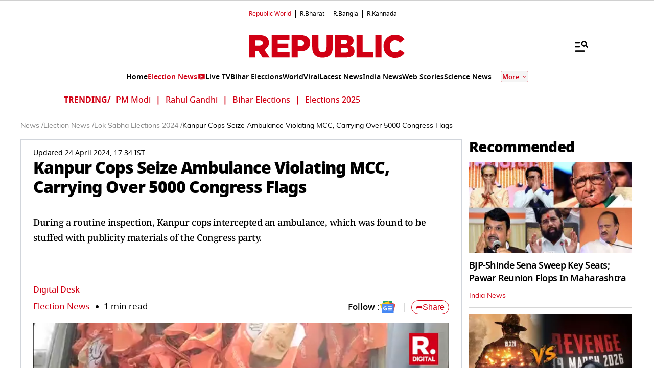

--- FILE ---
content_type: text/html; charset=utf-8
request_url: https://www.google.com/recaptcha/api2/aframe
body_size: 149
content:
<!DOCTYPE HTML><html><head><meta http-equiv="content-type" content="text/html; charset=UTF-8"></head><body><script nonce="UyYTLMi3jxjVVQnrfrd_fA">/** Anti-fraud and anti-abuse applications only. See google.com/recaptcha */ try{var clients={'sodar':'https://pagead2.googlesyndication.com/pagead/sodar?'};window.addEventListener("message",function(a){try{if(a.source===window.parent){var b=JSON.parse(a.data);var c=clients[b['id']];if(c){var d=document.createElement('img');d.src=c+b['params']+'&rc='+(localStorage.getItem("rc::a")?sessionStorage.getItem("rc::b"):"");window.document.body.appendChild(d);sessionStorage.setItem("rc::e",parseInt(sessionStorage.getItem("rc::e")||0)+1);localStorage.setItem("rc::h",'1768597641122');}}}catch(b){}});window.parent.postMessage("_grecaptcha_ready", "*");}catch(b){}</script></body></html>

--- FILE ---
content_type: text/vtt
request_url: https://content.jwplatform.com/strips/1x7HKh1n-120.vtt
body_size: -47
content:
WEBVTT

00:00.000 --> 00:02.000
1x7HKh1n-120.jpg#xywh=0,0,120,67

00:02.000 --> 00:04.000
1x7HKh1n-120.jpg#xywh=120,0,120,67

00:04.000 --> 00:06.000
1x7HKh1n-120.jpg#xywh=240,0,120,67

00:06.000 --> 00:08.000
1x7HKh1n-120.jpg#xywh=360,0,120,67

00:08.000 --> 00:10.000
1x7HKh1n-120.jpg#xywh=0,67,120,67

00:10.000 --> 00:12.000
1x7HKh1n-120.jpg#xywh=120,67,120,67

00:12.000 --> 00:14.000
1x7HKh1n-120.jpg#xywh=240,67,120,67

00:14.000 --> 00:16.000
1x7HKh1n-120.jpg#xywh=360,67,120,67

00:16.000 --> 00:18.000
1x7HKh1n-120.jpg#xywh=0,134,120,67

00:18.000 --> 00:20.000
1x7HKh1n-120.jpg#xywh=120,134,120,67

00:20.000 --> 00:22.000
1x7HKh1n-120.jpg#xywh=240,134,120,67

00:22.000 --> 00:24.000
1x7HKh1n-120.jpg#xywh=360,134,120,67

00:24.000 --> 00:26.000
1x7HKh1n-120.jpg#xywh=0,201,120,67

00:26.000 --> 00:28.000
1x7HKh1n-120.jpg#xywh=120,201,120,67

00:28.000 --> 00:30.000
1x7HKh1n-120.jpg#xywh=240,201,120,67

00:30.000 --> 00:32.000
1x7HKh1n-120.jpg#xywh=360,201,120,67

00:32.000 --> 00:34.000
1x7HKh1n-120.jpg#xywh=0,268,120,67

00:34.000 --> 00:36.000
1x7HKh1n-120.jpg#xywh=120,268,120,67

00:36.000 --> 00:38.000
1x7HKh1n-120.jpg#xywh=240,268,120,67

00:38.000 --> 00:40.000
1x7HKh1n-120.jpg#xywh=360,268,120,67

00:40.000 --> 00:42.000
1x7HKh1n-120.jpg#xywh=0,335,120,67

00:42.000 --> 00:44.000
1x7HKh1n-120.jpg#xywh=120,335,120,67

00:44.000 --> 00:46.000
1x7HKh1n-120.jpg#xywh=240,335,120,67

00:46.000 --> 00:48.704
1x7HKh1n-120.jpg#xywh=360,335,120,67



--- FILE ---
content_type: application/javascript; charset=utf-8
request_url: https://fundingchoicesmessages.google.com/f/AGSKWxV20hnlUtzZzxDF5GCTbyOk4IN9Rx7--Z5jDRWonhF4c6PvJznHzZjTljwsaKvjNVsyKIdFcar3eUm5dA9XXXiJXY3iC-MfwE_qHUi5_PhXI7XsaMkYM10oqsVNDU1SaAl7xF5BJkAnbVEm8CcXHEUyUvXUMfx0Hhu6D9vLlAP--y3aN8O7ZCDr2GVk/_/home_adv./tradedoubler./dig_ad..org/ad-/658x96xadv_
body_size: -1289
content:
window['a06bd7c0-41f7-4f6d-9c5f-7b328af8ac90'] = true;